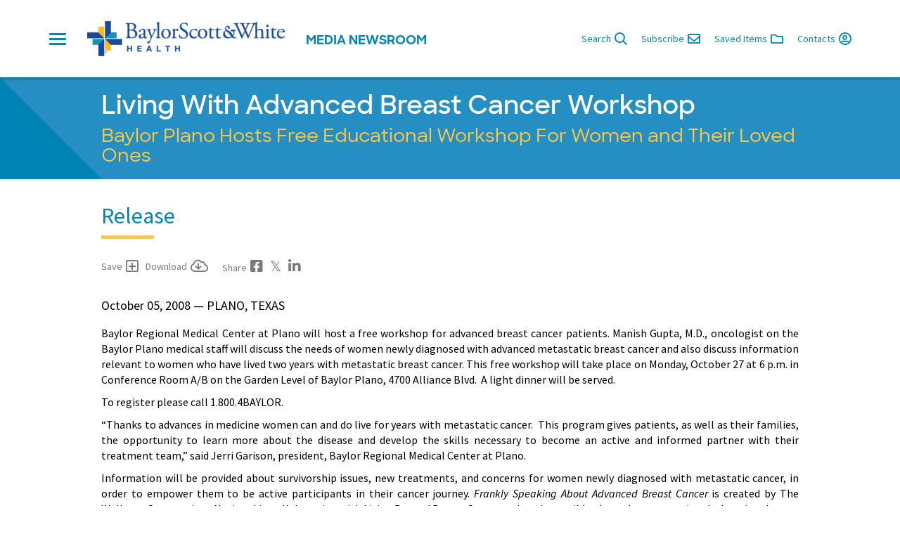

--- FILE ---
content_type: text/html; charset=UTF-8
request_url: https://news.bswhealth.com/en-US/releases/living-with-advanced-breast-cancer-workshop
body_size: 8750
content:






























  
    





<!DOCTYPE html>
  <html lang="en">
    <head data-post-login-download="#">
      <meta charset="utf-8">
      <meta http-equiv="X-UA-Compatible" content="IE=edge">
      <meta name="viewport" content="width=device-width, initial-scale=1">
      <meta name="description" content="">
      <meta name="author" content="">

      <title>Living With Advanced Breast Cancer Workshop</title>

      

<link rel="apple-touch-icon" sizes="180x180" href="/assets/images/favicon/bswh/apple-touch-icon.png">
<link rel="icon" type="image/png" sizes="32x32" href="/assets/images/favicon/bswh/favicon-32x32.png">
<link rel="icon" type="image/png" sizes="16x16" href="/assets/images/favicon/bswh/favicon-16x16.png">
<link rel="manifest" href="/assets/images/favicon/bswh/site.webmanifest">
<link rel="mask-icon" href="/assets/images/favicon/bswh/safari-pinned-tab.svg" color="#000000">
<link rel="shortcut icon" href="/assets/images/favicon/bswh/favicon.ico">
<meta name="msapplication-config" content="/assets/images/favicon/bswh/browserconfig.xml">
<meta name="theme-color" content="#ffffff">


      <link href="/assets/global.css" rel="stylesheet">
      <link href="/assets/bswh.css" rel="stylesheet">

      <link rel="stylesheet" href="https://fonts.googleapis.com/css?family=Source+Sans+Pro:400,600,400italic,700,300" type="text/css" />

        <!-- Google Tag Manager -->
      <script>(function(w,d,s,l,i){w[l]=w[l]||[];w[l].push({'gtm.start':
                new Date().getTime(),event:'gtm.js'});var f=d.getElementsByTagName(s)[0],
              j=d.createElement(s),dl=l!='dataLayer'?'&l='+l:'';j.async=true;j.src=
              'https://www.googletagmanager.com/gtm.js?id='+i+dl;f.parentNode.insertBefore(j,f);
      })(window,document,'script','dataLayer','GTM-P9W8K37');</script>
        <!-- End Google Tag Manager -->

      
  



  
    <meta name="description" content="Baylor Regional Medical Center at Plano will host a free workshop for advanced breast cancer patients. Manish Gupta, M.D., oncologist on the Baylor Plano medical staff will discuss the needs of women newly diagnosed with advanced..."/>
  

  

  

  
  <meta property="og:type" content="article"/>
  <meta property="og:title" content="Living With Advanced Breast Cancer Workshop"/>
  
    <meta property="og:description" content="Baylor Regional Medical Center at Plano will host a free workshop for advanced breast cancer patients. Manish Gupta, M.D., oncologist on the Baylor Plano medical staff will discuss the needs of women newly diagnosed with advanced..."/>
  
  <meta property="og:url" content="http://news.bswhealth.com/en-US/releases/living-with-advanced-breast-cancer-workshop"/>
  <meta property="og:site_name" content="Baylor Scott &amp; White Health"/>
  <meta property="og:locale" content="en_US"/>

  
    <meta property="og:image" content="http://news.bswhealth.com/assets/app/assets/images/bswh-cross-2x.min.png"/>
    <meta property="og:image:type" content="image/png"/>
    
    
    <meta property="og:image:alt" content="Baylor Scott &amp; White Health"/>
  

  

  

  
  <meta property="article:published_time" content="2008-10-05T20:31:00Z"/>
  <meta property="article:modified_time" content="2020-11-16T21:17:27.434Z"/>

  
  <meta name="twitter:card" content="summary"/>
  
  
  
  
  
  
  
  
  
  
  
  


  
  

    </head>

    <body class="site--bswh   theme--bswh-newsroom" data-market-route-prefix="en-US">

        <!-- Google Tag Manager (noscript) -->
      <noscript><iframe src=https://www.googletagmanager.com/ns.html?id=GTM-P9W8K37
      height="0" width="0" style="display:none;visibility:hidden"></iframe></noscript>
        <!-- End Google Tag Manager (noscript) -->

      



<nav class="navbar navbar-default site-navbar sticky-navbar" id="globalHeader">
  <div id="side-navbar">
    <div class="container hidden-xs">
      <ul class="custom-navbar-menu custom-navbar-menu--desktop" style="display: flex; justify-content: space-between;">
        
          <li class="menu-item" tabindex="1">
            <h3 class="menu-item__header">Health News</h3>
            <ul class="submenu">
              
                <li class="submenu-item">
                  <a href="/en-US/channels/cancer-care" >Cancer Care</a>
                </li>
              
                <li class="submenu-item">
                  <a href="/en-US/channels/heart-and-vascular" >Heart and Vascular</a>
                </li>
              
                <li class="submenu-item">
                  <a href="/en-US/channels/neurosciences" >Neurosciences</a>
                </li>
              
                <li class="submenu-item">
                  <a href="/en-US/channels/orthopedics-sports-medicine" >Orthopedics &amp; Sports Medicine</a>
                </li>
              
                <li class="submenu-item">
                  <a href="/en-US/channels/primary-care" >Primary Care</a>
                </li>
              
                <li class="submenu-item">
                  <a href="/en-US/channels/transplant" >Transplant</a>
                </li>
              
                <li class="submenu-item">
                  <a href="/en-US/channels/womens-health" >Women’s Health</a>
                </li>
              
                <li class="submenu-item">
                  <a href="/channels/news-stories" >All News</a>
                </li>
              
            </ul>
          </li>
        
          <li class="menu-item" tabindex="2">
            <h3 class="menu-item__header">Regional News</h3>
            <ul class="submenu">
              
                <li class="submenu-item">
                  <a href="/en-US/channels/austin-round-rock" >Greater Austin Region</a>
                </li>
              
                <li class="submenu-item">
                  <a href="/en-US/channels/brenham-college-station" >Brenham / College Station</a>
                </li>
              
                <li class="submenu-item">
                  <a href="/en-US/channels/dfw" >Dallas-Fort Worth</a>
                </li>
              
                <li class="submenu-item">
                  <a href="/en-US/channels/temple" >Temple</a>
                </li>
              
                <li class="submenu-item">
                  <a href="/en-US/channels/waco" >Waco</a>
                </li>
              
            </ul>
          </li>
        
          <li class="menu-item" tabindex="3">
            <h3 class="menu-item__header">System News</h3>
            <ul class="submenu">
              
                <li class="submenu-item">
                  <a href="/en-US/channels/affordability" >Affordability</a>
                </li>
              
                <li class="submenu-item">
                  <a href="/en-US/channels/awards-and-recognitions" >Awards and Recognitions</a>
                </li>
              
                <li class="submenu-item">
                  <a href="/en-US/channels/collaboration" >Collaboration</a>
                </li>
              
                <li class="submenu-item">
                  <a href="/en-US/channels/community-involvement" >Community Involvement</a>
                </li>
              
                <li class="submenu-item">
                  <a href="/en-US/channels/patient-experience" >Experience</a>
                </li>
              
                <li class="submenu-item">
                  <a href="/en-US/channels/growth" >Growth</a>
                </li>
              
                <li class="submenu-item">
                  <a href="/en-US/channels/health-plan" >Health Plan</a>
                </li>
              
                <li class="submenu-item">
                  <a href="/en-US/channels/innovation" >Innovation</a>
                </li>
              
                <li class="submenu-item">
                  <a href="/en-US/channels/leadership" >Leadership</a>
                </li>
              
                <li class="submenu-item">
                  <a href="/en-US/channels/medical-education" >Medical Education</a>
                </li>
              
                <li class="submenu-item">
                  <a href="/en-US/channels/quality-alliance" >Quality Alliance</a>
                </li>
              
                <li class="submenu-item">
                  <a href="/en-US/channels/research" >Research</a>
                </li>
              
            </ul>
          </li>
        
          <li class="menu-item" tabindex="4">
            <h3 class="menu-item__header">Features</h3>
            <ul class="submenu">
              
                <li class="submenu-item">
                  <a href="https://news.bswhealth.com/en-US/research-at-baylor-scott-white-health" >Research at Baylor Scott &amp; White Health</a>
                </li>
              
                <li class="submenu-item">
                  <a href="/pages/tiniest-texans-at-baylor-scott-and-white-medical-centers" >TINIEST TEXANS™</a>
                </li>
              
                <li class="submenu-item">
                  <a href="/uterus-transplant-at-baylor-university-medical-center" >Uterus Transplant</a>
                </li>
              
                <li class="submenu-item">
                  <a href="/releases/american-cancer-society-breaks-ground-on-gene-and-jerry-jones-family-hope-lodge" >Hope Lodge Facility</a>
                </li>
              
                <li class="submenu-item">
                  <a href="/pages/star" >The Star</a>
                </li>
              
                <li class="submenu-item">
                  <a href="/pages/better-strides" >Better Strides</a>
                </li>
              
            </ul>
          </li>
        
          <li class="menu-item" tabindex="5">
            <h3 class="menu-item__header">Resources &amp; More</h3>
            <ul class="submenu">
              
                <li class="submenu-item">
                  <a href="https://www.bswhealth.com/about/pages/default.aspx"  target="__blank" >About Us</a>
                </li>
              
                <li class="submenu-item">
                  <a href="/pages/broadcast-capabilities" >Broadcast Capabilities</a>
                </li>
              
                <li class="submenu-item">
                  <a href="/en-US/channels/in-the-news" >In the News</a>
                </li>
              
                <li class="submenu-item">
                  <a href="/pages/requests" >Media Policies</a>
                </li>
              
                <li class="submenu-item">
                  <a href="/pages/multimedia" >Multimedia</a>
                </li>
              
                <li class="submenu-item">
                  <a href="/contacts" >News Media Contacts</a>
                </li>
              
                <li class="submenu-item">
                  <a href="https://scrubbing.in/"  target="__blank" >Scrubbing.In Blog</a>
                </li>
              
            </ul>
          </li>
        
      </ul>
    </div>

    <ul class="custom-navbar-menu custom-navbar-menu--mobile nav navbar-nav visible-xs-block">
      
        <li class="menu-item">
          <a class="menu-item__header dropdown-toggle"
             href="#"
             data-toggle="dropdown"
             role="button"
             aria-haspopup="true"
             aria-expanded="false">Health News<i></i></a>
          <ul class="submenu dropdown-menu">
            
              <li class="submenu-item">
                <a href="/en-US/channels/cancer-care" >Cancer Care</a>
              </li>
            
              <li class="submenu-item">
                <a href="/en-US/channels/heart-and-vascular" >Heart and Vascular</a>
              </li>
            
              <li class="submenu-item">
                <a href="/en-US/channels/neurosciences" >Neurosciences</a>
              </li>
            
              <li class="submenu-item">
                <a href="/en-US/channels/orthopedics-sports-medicine" >Orthopedics &amp; Sports Medicine</a>
              </li>
            
              <li class="submenu-item">
                <a href="/en-US/channels/primary-care" >Primary Care</a>
              </li>
            
              <li class="submenu-item">
                <a href="/en-US/channels/transplant" >Transplant</a>
              </li>
            
              <li class="submenu-item">
                <a href="/en-US/channels/womens-health" >Women’s Health</a>
              </li>
            
              <li class="submenu-item">
                <a href="/channels/news-stories" >All News</a>
              </li>
            
          </ul>
        </li>
      
        <li class="menu-item">
          <a class="menu-item__header dropdown-toggle"
             href="#"
             data-toggle="dropdown"
             role="button"
             aria-haspopup="true"
             aria-expanded="false">Regional News<i></i></a>
          <ul class="submenu dropdown-menu">
            
              <li class="submenu-item">
                <a href="/en-US/channels/austin-round-rock" >Greater Austin Region</a>
              </li>
            
              <li class="submenu-item">
                <a href="/en-US/channels/brenham-college-station" >Brenham / College Station</a>
              </li>
            
              <li class="submenu-item">
                <a href="/en-US/channels/dfw" >Dallas-Fort Worth</a>
              </li>
            
              <li class="submenu-item">
                <a href="/en-US/channels/temple" >Temple</a>
              </li>
            
              <li class="submenu-item">
                <a href="/en-US/channels/waco" >Waco</a>
              </li>
            
          </ul>
        </li>
      
        <li class="menu-item">
          <a class="menu-item__header dropdown-toggle"
             href="#"
             data-toggle="dropdown"
             role="button"
             aria-haspopup="true"
             aria-expanded="false">System News<i></i></a>
          <ul class="submenu dropdown-menu">
            
              <li class="submenu-item">
                <a href="/en-US/channels/affordability" >Affordability</a>
              </li>
            
              <li class="submenu-item">
                <a href="/en-US/channels/awards-and-recognitions" >Awards and Recognitions</a>
              </li>
            
              <li class="submenu-item">
                <a href="/en-US/channels/collaboration" >Collaboration</a>
              </li>
            
              <li class="submenu-item">
                <a href="/en-US/channels/community-involvement" >Community Involvement</a>
              </li>
            
              <li class="submenu-item">
                <a href="/en-US/channels/patient-experience" >Experience</a>
              </li>
            
              <li class="submenu-item">
                <a href="/en-US/channels/growth" >Growth</a>
              </li>
            
              <li class="submenu-item">
                <a href="/en-US/channels/health-plan" >Health Plan</a>
              </li>
            
              <li class="submenu-item">
                <a href="/en-US/channels/innovation" >Innovation</a>
              </li>
            
              <li class="submenu-item">
                <a href="/en-US/channels/leadership" >Leadership</a>
              </li>
            
              <li class="submenu-item">
                <a href="/en-US/channels/medical-education" >Medical Education</a>
              </li>
            
              <li class="submenu-item">
                <a href="/en-US/channels/quality-alliance" >Quality Alliance</a>
              </li>
            
              <li class="submenu-item">
                <a href="/en-US/channels/research" >Research</a>
              </li>
            
          </ul>
        </li>
      
        <li class="menu-item">
          <a class="menu-item__header dropdown-toggle"
             href="#"
             data-toggle="dropdown"
             role="button"
             aria-haspopup="true"
             aria-expanded="false">Features<i></i></a>
          <ul class="submenu dropdown-menu">
            
              <li class="submenu-item">
                <a href="https://news.bswhealth.com/en-US/research-at-baylor-scott-white-health" >Research at Baylor Scott &amp; White Health</a>
              </li>
            
              <li class="submenu-item">
                <a href="/pages/tiniest-texans-at-baylor-scott-and-white-medical-centers" >TINIEST TEXANS™</a>
              </li>
            
              <li class="submenu-item">
                <a href="/uterus-transplant-at-baylor-university-medical-center" >Uterus Transplant</a>
              </li>
            
              <li class="submenu-item">
                <a href="/releases/american-cancer-society-breaks-ground-on-gene-and-jerry-jones-family-hope-lodge" >Hope Lodge Facility</a>
              </li>
            
              <li class="submenu-item">
                <a href="/pages/star" >The Star</a>
              </li>
            
              <li class="submenu-item">
                <a href="/pages/better-strides" >Better Strides</a>
              </li>
            
          </ul>
        </li>
      
        <li class="menu-item">
          <a class="menu-item__header dropdown-toggle"
             href="#"
             data-toggle="dropdown"
             role="button"
             aria-haspopup="true"
             aria-expanded="false">Resources &amp; More<i></i></a>
          <ul class="submenu dropdown-menu">
            
              <li class="submenu-item">
                <a href="https://www.bswhealth.com/about/pages/default.aspx"  target="__blank" >About Us</a>
              </li>
            
              <li class="submenu-item">
                <a href="/pages/broadcast-capabilities" >Broadcast Capabilities</a>
              </li>
            
              <li class="submenu-item">
                <a href="/en-US/channels/in-the-news" >In the News</a>
              </li>
            
              <li class="submenu-item">
                <a href="/pages/requests" >Media Policies</a>
              </li>
            
              <li class="submenu-item">
                <a href="/pages/multimedia" >Multimedia</a>
              </li>
            
              <li class="submenu-item">
                <a href="/contacts" >News Media Contacts</a>
              </li>
            
              <li class="submenu-item">
                <a href="https://scrubbing.in/"  target="__blank" >Scrubbing.In Blog</a>
              </li>
            
          </ul>
        </li>
      

      <ul class="navbar-actions--mobile">
        <li>
          <a class="nav-action nav-action--search-link"
             href="javascript:void(0)"
             data-toggle="modal"
             data-target="#searchModal"
             data-placeholder="Type your search and hit enter..."
             title="Search"><i class="far fa-search" aria-hidden="true"></i> Search</a>
        </li>
        <li>
          <a class="nav-action"
             href="/en-US/subscribe"><i class="far fa-envelope" aria-hidden="true"></i> Subscribe</a>
        </li>
        <li>
          <a href="/en-US/basket"
             title="Saved Items"
             class="nav-action"><i class="far fa-folder" aria-hidden="true"></i> Saved Items<span class="clientBasketItemCount"></span></a>
        </li>
      </ul>
    </ul>
  </div>

  <div class="container">
    <div class="navbar-container">
      <div class="nav-header">
        <button type="button" class="navbar-toggle hamburger">
          <span class="sr-only">Toggle navigation</span>
          <span class="icon-bar"></span>
          <span class="icon-bar"></span>
          <span class="icon-bar"></span>
        </button>

        <div class="nav-logo">
          <a href="/en-US">
            
            <img class="img-responsive"
                 src="/assets/images/logos/bswh-newsroom-1x.min.png"
                 srcset="/assets/images/logos/bswh-newsroom-1x.min.png 1x,
                         /assets/images/logos/bswh-newsroom-2x.min.png 2x,
                         /assets/images/logos/bswh-newsroom-3x.min.png 3x,"
                 alt="Baylor Scott &amp; White Health | logo">
          </a>
        </div>

        <h3 class="hidden-xs"><span class="hidden-xs">Media </span>Newsroom</h3>
      </div>

      <ul class="nav navbar-nav navbar-actions">
        <li>
          <a class="nav-action nav-action--search-link"
             href="javascript:void(0)"
             data-toggle="modal"
             data-target="#searchModal"
             data-placeholder="Type your search and hit enter..."
             title="Search"><span class="hidden-xs hidden-sm">Search </span><i class="far fa-search" aria-hidden="true"></i></a>
        </li>

        <li>
          <a class="nav-action"
             href="/en-US/subscribe"><span class="hidden-xs hidden-sm">Subscribe </span><i class="far fa-envelope" aria-hidden="true"></i></a>
        </li>

        <li>
          <a href="/en-US/basket"
             title="Saved Items"
             class="nav-action"><span class="hidden-xs hidden-sm">Saved Items </span><i class="far fa-folder" aria-hidden="true"></i><span class="clientBasketItemCount"></span></a>
        </li>

        <li>
          <a href="/en-US/contacts"
             title="Contacts"
             class="nav-action"><span class="hidden-xs hidden-sm">Contacts </span><i class="far fa-user-circle" aria-hidden="true"></i></a>
        </li>
      </ul>
    </div>

  </div>

</nav>

<div class="modal fade" id="searchModal" tabindex="-1" role="dialog" aria-labelledby="searchModalLabel">
  <div class="modal-dialog search-modal-dialog" role="document">
    <div class="modal-content">
      <div class="modal-header">
        <button type="button" class="close custom-close" data-dismiss="modal" aria-label="Close"><i class="far fa-times" aria-hidden="true"></i></button>
        <h2 class="modal-title">Search</h2>
      </div>
      <div class="modal-body" style="text-align: center;">
        <form class="searchbox input-group" role="form" action="/search" method="get">
          <div>
              <input type="search"
              class="searchbox-input form-control"
              id="searchInput"
              type="submit"
              name="query"
              title="Search Newsroom"
              placeholder="Type your search and hit enter...">
          </div>
            <div style="display: block; padding-top: 50px;">
                <div>
                    <h5 style="color: #0084B6;" for="mediaItems">Search by media type (optional)</h5>
                </div>
                <div class="btn-group custom-btn-group">
                    <select class="btn btn-default dropdown-toggle" name="selectedTabId" id="searchContentType" style="float: none; min-width: 500px;">
                        <option value="releases">Select Media</option>
                        <option value="releases" id="newsDropdown">News</option>
                        <option value="channel-335-photos" id="photosDropdown">Photos</option>
                        <option value="channel-335-videos" id="videosDropdown">Videos</option>
                        <option value="channel-335-pages"  id="pagesDropdown" >Pages</option>
                    </select>
                </div>
            </div>
            <div class="btn-group custom-btn-group" style="padding-top: 20px;">
                <a type="button" class="btn btn-default selectMediaSearchBtn">
                    <span style="color: #0084B6">Search</span>
                </a>
            </div>
        </form>
      </div>
    </div>
  </div>
</div>


      



      
      

  <div class="content">
    

      
      
        <div class="it-contains-the-triangle">
          <div class="container-fluid release-body__title-container">
            <div class="release-body release-body__banner">
              <h1 class="release-body__title" 
>
                Living With Advanced Breast Cancer Workshop
              </h1>

              
                <h2 class="release-body__subtitle">Baylor Plano Hosts Free Educational Workshop For Women and Their Loved Ones</h2>
              
            </div>
          </div>
        </div>
        <div class="container">
          <div class="release-body">
            <div id="content-type-tab-bar" class="release-content-type-tab-bar">
              

<div class="site-media-tabs">
  <ul class="nav nav-tabs" id="content-types" role="tablist">
  
    
      
    
  

  <li class="content-type active" role="presentation"   >
    <a href="#press-release"  aria-controls="press-release" role="tab" data-toggle="tab" >Release</a>
  </li>


    
  
  </ul>
</div>









              <div class="release-body__share-add-download-buttons" data-basket-item-type="release" data-basket-item-key="release-da606ab2da691613d61610004c0552a2">
                
  <div class="grid-item__actions">
    <a class="icon-button basket-action-visible"
       href="javascript:void(0)"
       title="Add to Collection"
       data-basket-action="add"><span class="icon-button-label">Save</span> <i class="far fa-plus-square" aria-hidden="true"></i></a>

    <a class="icon-button basket-action-hidden saved-basket-item"
       href="javascript:void(0)"
       title="Remove from Collection"
       data-basket-action="remove"><span class="icon-button-label">Remove</span> <i class="far fa-minus-square" aria-hidden="true"></i></a>

    <a class="icon-button license-check-download"
       href="/en-US/releases/release-da606ab2da691613d61610004c0552a2/download"
       title="Download"><span class="icon-button-label">Download</span> <i class="far fa-cloud-download" aria-hidden="true"></i></a>

    <div class="grid-item__actions-label">Share </div>
    
      
<a class="icon-button facebook"
   href="https://www.facebook.com/sharer.php?u=http%3A%2F%2Fnews.bswhealth.com%2Fen-US%2Freleases%2Fliving-with-advanced-breast-cancer-workshop&t=Living+With+Advanced+Breast+Cancer+Workshop"
   title="Share on Facebook"
   target="_blank"><i class="fab fa-facebook-square"></i></a>

<a class="icon-button twitter"
   href="https://www.twitter.com/intent/tweet?text=Living+With+Advanced+Breast+Cancer+Workshop+http%3A%2F%2Fnews.bswhealth.com%2Fen-US%2Freleases%2Fliving-with-advanced-breast-cancer-workshop"
   title="Share on X"
   target="_blank"><i class="fab fa-twitter-square"></i></a>

<a class="icon-button linkedin"
   href="https://www.linkedin.com/shareArticle?mini=true&url=http%3A%2F%2Fnews.bswhealth.com%2Fen-US%2Freleases%2Fliving-with-advanced-breast-cancer-workshop"
   title="Share on LinkedIn"
   target="_blank"><i class="fab fa-linkedin-in"></i></a>
    
  </div>

              </div>
            </div>
          </div>
        </div>
      

      

      
      <div class="container">
        <div class="release-body ">
          <article id="release">
            <div class="tab-content" id="release-tab-content">
              
  


              <div class="tab-pane active row" id="press-release" role="tabpanel">
                
  
    <div class="col-xs-12">
      <div class="row" style="margin-bottom: 1em;">
        <div class="col-xs-12">
          
            <date class="release-body__published-at">

        <time class="pub-date" datetime="2008-10-05T20:31:00Z">
          October 05, 2008
        </time>
      
</date>
            
              <span class="release-body__dateline">— PLANO, TEXAS</span>
            
          
        </div>
      </div>

      

      <div class="tab-pane fade in active" id="overview" role="tabpanel" aria-labelledby="overview-tab">
        <div id="release-main">
          <p>Baylor Regional Medical Center at Plano will host a free workshop for advanced breast cancer patients. Manish Gupta, M.D., oncologist on the Baylor Plano medical staff will discuss the needs of women newly diagnosed with advanced metastatic breast cancer and also discuss information relevant to women who have lived two years with metastatic breast cancer. This free workshop will take place on Monday, October 27 at 6 p.m. in Conference Room A/B on the Garden Level of Baylor Plano, 4700 Alliance Blvd. &nbsp;A light dinner will be served.&nbsp;</p>
<p>To register please call 1.800.4BAYLOR.&nbsp;</p>
<p>&ldquo;Thanks to advances in medicine women can and do live for years with metastatic cancer. &nbsp;This program gives patients, as well as their families, the opportunity to learn more about the disease and develop the skills necessary to become an active and informed partner with their treatment team,&rdquo; said Jerri Garison, president, Baylor Regional Medical Center at Plano.&nbsp;</p>
<p>Information will be provided about survivorship issues, new treatments, and concerns for women newly diagnosed with metastatic cancer, in order to empower them to be active participants in their cancer journey.&nbsp;<em>Frankly Speaking About Advanced Breast Cancer&nbsp;</em>is created by The Wellness Community &ndash; National in collaboration with Living Beyond Breast Cancer and made possible through an unrestricted educational grant from GlaxoSmithKline Oncology, AstraZeneca and Abraxis.&nbsp;</p>
<p><strong>CONTACT: <br />Susan Hall<br /></strong>214.820.1817<br /><a>susanh@baylorhealth.edu</a>&nbsp;</p>
<p><strong>Janeen Browning<br /></strong>469.814.2107<br /><a>janeenbr@baylorhealth.edu</a></p>
        </div>

        
          <div id="release-boilerplate">
            <p><strong>About Baylor Scott &amp; White Health</strong><br />As the largest not-for-profit health system in the state of Texas, Baylor Scott &amp; White is empowering customers to live well by reimagining traditional healthcare &mdash; creating more convenient, personalized and informed experiences. It serves more than three million customers through 53 hospitals, including flagship academic medical centers in Dallas, Fort Worth and Temple; the Baylor Scott &amp; White Research Institute; 1,300+ access points; 59,000+ team members; and its leading digital platform &mdash; MyBSWHealth. The system's award-winning employer solutions include Baylor Scott &amp; White Health Plan, Baylor Scott &amp; White Quality Alliance and Levanto &mdash; a company offering digitally enabled health products. Founded as a Christian ministry of healing more than a century ago, Baylor Scott &amp; White's mission is to promote the health and well-being of all individuals, families and communities. For more information, visit: <a href="https://www.bswhealth.com/" target="_blank" rel="noopener"><strong><u>BSWHealth.com</u></strong></a></p>
          </div>
        

        

        <div class="release-body__share-add-download-buttons bottom__share-add-download-buttons" data-basket-item-type="release" data-basket-item-key="release-da606ab2da691613d61610004c0552a2">
          
  <div class="grid-item__actions">
    <a class="icon-button basket-action-visible"
       href="javascript:void(0)"
       title="Add to Collection"
       data-basket-action="add"><span class="icon-button-label">Save</span> <i class="far fa-plus-square" aria-hidden="true"></i></a>

    <a class="icon-button basket-action-hidden saved-basket-item"
       href="javascript:void(0)"
       title="Remove from Collection"
       data-basket-action="remove"><span class="icon-button-label">Remove</span> <i class="far fa-minus-square" aria-hidden="true"></i></a>

    <a class="icon-button license-check-download"
       href="/en-US/releases/release-da606ab2da691613d61610004c0552a2/download"
       title="Download"><span class="icon-button-label">Download</span> <i class="far fa-cloud-download" aria-hidden="true"></i></a>

    <div class="grid-item__actions-label">Share </div>
    
      
<a class="icon-button facebook"
   href="https://www.facebook.com/sharer.php?u=http%3A%2F%2Fnews.bswhealth.com%2Fen-US%2Freleases%2Fliving-with-advanced-breast-cancer-workshop&t=Living+With+Advanced+Breast+Cancer+Workshop"
   title="Share on Facebook"
   target="_blank"><i class="fab fa-facebook-square"></i></a>

<a class="icon-button twitter"
   href="https://www.twitter.com/intent/tweet?text=Living+With+Advanced+Breast+Cancer+Workshop+http%3A%2F%2Fnews.bswhealth.com%2Fen-US%2Freleases%2Fliving-with-advanced-breast-cancer-workshop"
   title="Share on X"
   target="_blank"><i class="fab fa-twitter-square"></i></a>

<a class="icon-button linkedin"
   href="https://www.linkedin.com/shareArticle?mini=true&url=http%3A%2F%2Fnews.bswhealth.com%2Fen-US%2Freleases%2Fliving-with-advanced-breast-cancer-workshop"
   title="Share on LinkedIn"
   target="_blank"><i class="fab fa-linkedin-in"></i></a>
    
  </div>

        </div>
      </div>

    </div>
  

              </div>

              
            </div>
          </article>
        </div>
      </div>

      
    
  </div>

    

      
  
    
      
        

        <div class="container site-footer-outer-container">
  <div class="row">
    <div class="col-xs-12">
      <div class="site-footer">
        <div class="site-footer__copyright">© 2026 Baylor Scott &amp; White Health. All Rights Reserved.</div>
        <div class="site-footer__links">
          <a href="https://www.bswhealth.com/privacy-and-patient-rights/pages/default.aspx" target="_blank" class="site-footer__link">Privacy and Patient Rights</a>
          <a href="https://www.bswhealth.com/privacy-and-patient-rights/pages/site-ownership.aspx" target="_blank" class="site-footer__link">Terms of Use</a>
          <a href="https://www.bswhealth.com/privacy-and-patient-rights/pages/notice-of-non-discrimination.aspx" target="_blank" class="site-footer__link">Notice of Non-Discrimination</a>
        </div>
        <div class="site-footer__social">
          <a href="https://www.facebook.com/BSWHealth/" target="_blank" class="homepage-social-spotlight-social-link"><i class="fab fa-facebook-square"></i></a>
          <a href="https://twitter.com/bswhealth" target="_blank" class="homepage-social-spotlight-social-link"><i class="fab fa-twitter"></i></a>
          <a href="https://www.instagram.com/bswhealth/" target="_blank" class="homepage-social-spotlight-social-link"><i class="fab fa-instagram"></i></a>
          <a href="https://www.pinterest.com/bswhealth/" target="_blank" class="homepage-social-spotlight-social-link"><i class="fab fa-pinterest"></i></a>
          <a href="https://www.youtube.com/user/baylorhealth" target="_blank" class="homepage-social-spotlight-social-link"><i class="fab fa-youtube"></i></a>
          <a href="https://www.linkedin.com/company/bswhealth/" target="_blank" class="homepage-social-spotlight-social-link"><i class="fab fa-linkedin-in"></i></a>
        </div>
        <div class="site-footer__address-and-phone">
          <span class="site-footer__address">3500 Gaston Ave., Dallas, TX 75246-2017<span class="visible-sm-inline visible-md-inline visible-lg-inline">&nbsp;|&nbsp;</span></span><span class="site-footer__phone">1.844.BSW.DOCS (1.844.279.3627)</span>
        </div>
      </div>
    </div>
  </div>
</div>

        
      
    
  

      

      <div class="modal" id="licenseModal" tabindex="-1" role="dialog" aria-labelledby="myModalLabel" aria-hidden="true">
        <div class="modal-dialog">
          <div class="modal-content">
          </div>
        </div>
      </div>

      <script type="text/javascript" src="/assets/vendor/jwplayer-7.12.6/jwplayer.js"></script>
      <script>jwplayer.key = "API5YJkOilOuDc0OjGMJeacwLDSp1S7toYDDBLfF9y0=";</script>
      <script src="/assets/app.js"></script>

      

      <!-- Twitter universal website tag code -->
      <!--
      <script>
        !function(e,t,n,s,u,a){e.twq||(s=e.twq=function(){s.exe?s.exe.apply(s,arguments):s.queue.push(arguments);
        },s.version='1.1',s.queue=[],u=t.createElement(n),u.async=!0,u.src='//static.ads-twitter.com/uwt.js',
            a=t.getElementsByTagName(n)[0],a.parentNode.insertBefore(u,a))}(window,document,'script');
        // Insert Twitter Pixel ID and Standard Event data below
        twq('init','TODO');
        twq('track','PageView');
      </script>
      -->
      <!-- End Twitter universal website tag code -->

    </body>
    <script>
            (function(d){
              var s = d.createElement("script");
              /* uncomment the following line to override default position*/
               s.setAttribute("data-position", 5);
              /* uncomment the following line to override default size (values: small, large)*/
              /* s.setAttribute("data-size", "large");*/
              /* uncomment the following line to override default language (e.g., fr, de, es, he, nl, etc.)*/
              /* s.setAttribute("data-language", "null");*/
              /* uncomment the following line to override color set via widget (e.g., #053f67)*/
              s.setAttribute("data-color", "#ffc843");
              /* uncomment the following line to override type set via widget (1=person, 2=chair, 3=eye, 4=text)*/
              /* s.setAttribute("data-type", "1");*/
              /* s.setAttribute("data-statement_text:", "Our Accessibility Statement");*/
              /* s.setAttribute("data-statement_url", "http://www.example.com/accessibility";*/
              /* uncomment the following line to override support on mobile devices*/
              /* s.setAttribute("data-mobile", true);*/
              /* uncomment the following line to set custom trigger action for accessibility menu*/
              /* s.setAttribute("data-trigger", "triggerId")*/
              s.setAttribute("data-account", "6ZSTYoHsgj");
              s.setAttribute("src", "https://cdn.userway.org/widget.js");
              (d.body || d.head).appendChild(s);})(document)
    </script>
    <noscript>
      Please ensure Javascript is enabled for purposes of
      <a href="https://userway.org">website accessibility</a>
    </noscript>
  </html>


  


